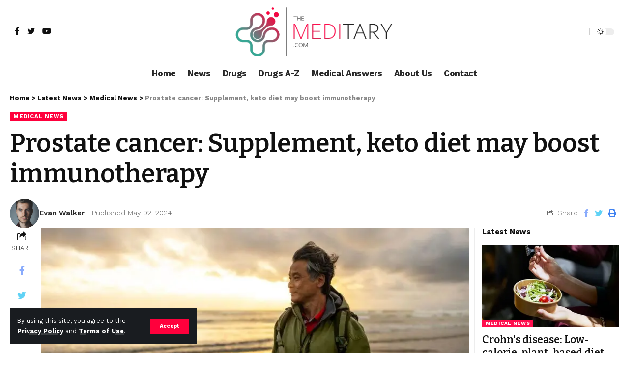

--- FILE ---
content_type: text/html; charset=utf-8
request_url: https://www.google.com/recaptcha/api2/aframe
body_size: 267
content:
<!DOCTYPE HTML><html><head><meta http-equiv="content-type" content="text/html; charset=UTF-8"></head><body><script nonce="X2M06JZslPrsI51kwtdxEw">/** Anti-fraud and anti-abuse applications only. See google.com/recaptcha */ try{var clients={'sodar':'https://pagead2.googlesyndication.com/pagead/sodar?'};window.addEventListener("message",function(a){try{if(a.source===window.parent){var b=JSON.parse(a.data);var c=clients[b['id']];if(c){var d=document.createElement('img');d.src=c+b['params']+'&rc='+(localStorage.getItem("rc::a")?sessionStorage.getItem("rc::b"):"");window.document.body.appendChild(d);sessionStorage.setItem("rc::e",parseInt(sessionStorage.getItem("rc::e")||0)+1);localStorage.setItem("rc::h",'1769047208722');}}}catch(b){}});window.parent.postMessage("_grecaptcha_ready", "*");}catch(b){}</script></body></html>

--- FILE ---
content_type: application/javascript
request_url: https://themeditary.com/assets/260ad753/custom.js
body_size: 2749
content:
window.checkSpeedTest = function(){
    var userAgent = navigator.userAgent,
        listDeny = [
            'Chrome-Lighthouse',
            'APIs-Google',
            'AdsBot-Google-Mobile',
            'AdsBot-Google',
            'AdsBot',
            'FeedFetcher',
            'Google-Read-Aloud',
            'FeedFetcher-Google',
            'DuplexWeb-Google',
            'googleweblight',
            'Storebot-Google',
            'Google-Site-Verification',
            'Googlebot/2.1',
            'Google Page Speed Insights',
            'Googlebot'
        ];
    // userAgent = 'Mozilla/5.0 (Linux; Android 7.0; Moto G (4)) AppleWebKit/537.36 (KHTML, like Gecko) Chrome/94.0.4590.2 Mobile Safari/537.36 Chrome-Lighthouse';
    var result = false;
    for (var i = 0;i < listDeny.length;i++) {
        // console.log(i, listDeny[i], userAgent.search(listDeny[i]));
        if(userAgent.search(listDeny[i]) >= 0){
            result =  true;
            // alert(userAgent);
            break;
        }
    }
    return result;
}
function isMobile() {
    var mobile = false; //initiate as false
    // device detection
    if(/(android|bb\d+|meego).+mobile|avantgo|bada\/|blackberry|blazer|compal|elaine|fennec|hiptop|iemobile|ip(hone|od)|ipad|iris|kindle|Android|Silk|lge |maemo|midp|mmp|netfront|opera m(ob|in)i|palm( os)?|phone|p(ixi|re)\/|plucker|pocket|psp|series(4|6)0|symbian|treo|up\.(browser|link)|vodafone|wap|windows (ce|phone)|xda|xiino/i.test(navigator.userAgent) 
        || /1207|6310|6590|3gso|4thp|50[1-6]i|770s|802s|a wa|abac|ac(er|oo|s\-)|ai(ko|rn)|al(av|ca|co)|amoi|an(ex|ny|yw)|aptu|ar(ch|go)|as(te|us)|attw|au(di|\-m|r |s )|avan|be(ck|ll|nq)|bi(lb|rd)|bl(ac|az)|br(e|v)w|bumb|bw\-(n|u)|c55\/|capi|ccwa|cdm\-|cell|chtm|cldc|cmd\-|co(mp|nd)|craw|da(it|ll|ng)|dbte|dc\-s|devi|dica|dmob|do(c|p)o|ds(12|\-d)|el(49|ai)|em(l2|ul)|er(ic|k0)|esl8|ez([4-7]0|os|wa|ze)|fetc|fly(\-|_)|g1 u|g560|gene|gf\-5|g\-mo|go(\.w|od)|gr(ad|un)|haie|hcit|hd\-(m|p|t)|hei\-|hi(pt|ta)|hp( i|ip)|hs\-c|ht(c(\-| |_|a|g|p|s|t)|tp)|hu(aw|tc)|i\-(20|go|ma)|i230|iac( |\-|\/)|ibro|idea|ig01|ikom|im1k|inno|ipaq|iris|ja(t|v)a|jbro|jemu|jigs|kddi|keji|kgt( |\/)|klon|kpt |kwc\-|kyo(c|k)|le(no|xi)|lg( g|\/(k|l|u)|50|54|\-[a-w])|libw|lynx|m1\-w|m3ga|m50\/|ma(te|ui|xo)|mc(01|21|ca)|m\-cr|me(rc|ri)|mi(o8|oa|ts)|mmef|mo(01|02|bi|de|do|t(\-| |o|v)|zz)|mt(50|p1|v )|mwbp|mywa|n10[0-2]|n20[2-3]|n30(0|2)|n50(0|2|5)|n7(0(0|1)|10)|ne((c|m)\-|on|tf|wf|wg|wt)|nok(6|i)|nzph|o2im|op(ti|wv)|oran|owg1|p800|pan(a|d|t)|pdxg|pg(13|\-([1-8]|c))|phil|pire|pl(ay|uc)|pn\-2|po(ck|rt|se)|prox|psio|pt\-g|qa\-a|qc(07|12|21|32|60|\-[2-7]|i\-)|qtek|r380|r600|raks|rim9|ro(ve|zo)|s55\/|sa(ge|ma|mm|ms|ny|va)|sc(01|h\-|oo|p\-)|sdk\/|se(c(\-|0|1)|47|mc|nd|ri)|sgh\-|shar|sie(\-|m)|sk\-0|sl(45|id)|sm(al|ar|b3|it|t5)|so(ft|ny)|sp(01|h\-|v\-|v )|sy(01|mb)|t2(18|50)|t6(00|10|18)|ta(gt|lk)|tcl\-|tdg\-|tel(i|m)|tim\-|t\-mo|to(pl|sh)|ts(70|m\-|m3|m5)|tx\-9|up(\.b|g1|si)|utst|v400|v750|veri|vi(rg|te)|vk(40|5[0-3]|\-v)|vm40|voda|vulc|vx(52|53|60|61|70|80|81|83|85|98)|w3c(\-| )|webc|whit|wi(g |nc|nw)|wmlb|wonu|x700|yas\-|your|zeto|zte\-/i.test(navigator.userAgent.substr(0,4))){
        mobile = true;
    }
    return mobile;
}
window.MOBILE = isMobile();
$(document).ready(function(){
    //load GA
    console.log('Load GA');
    if(typeof window.tfp_ga_id != 'undefined' && window.tfp_ga_id != ''){
        console.log('Run GA');
        $.getScript("https://www.googletagmanager.com/gtag/js?id="+window.tfp_ga_id, function() {
            window.dataLayer = window.dataLayer || [];
            function gtag(){dataLayer.push(arguments);}
            gtag('js', new Date());
            gtag('config', window.tfp_ga_id);
        });
    }
    if(window.checkSpeedTest()){
        //remove iframe
        jQuery("#mvp-content-main iframe").remove();
        jQuery(".cbssports .MediaShortcode,.cbssports .MediaShortcodeIframe").remove();
    }

    //crazy load image
    if(jQuery("#mvp-content-main img").attr("data-lazy") != '' || 
        jQuery("#mvp-content-main img").attr("data-lazy-src") != '' || 
        jQuery("#mvp-content-main .lazyload").length > 0 || 
        jQuery('[data-swift-image-lazyload="true"]').length != 0){
        var imgs = jQuery("#mvp-content-main img");
        jQuery.each(imgs, function( index, value ) {
            jQuery(imgs[index]).attr('loading','lazy');
            if(typeof jQuery(imgs[index]).attr("data-lazy-src") != 'undefined'){
                if(jQuery(imgs[index]).attr("data-lazy-src") != ''){
                    jQuery(imgs[index]).attr("src",jQuery(imgs[index]).attr("data-lazy-src"));
                }
            }
            if(typeof jQuery(imgs[index]).attr("data-lazy") != 'undefined'){
                if(jQuery(imgs[index]).attr("data-lazy") != ''){
                    jQuery(imgs[index]).attr("src",jQuery(imgs[index]).attr("data-lazy"));
                }
            }
            if(typeof jQuery(imgs[index]).attr("data-src") != 'undefined'){
                jQuery(imgs[index]).attr("src",jQuery(imgs[index]).attr("data-src"));
            }

            if(typeof jQuery(imgs[index]).attr("data-img-url") != 'undefined'){
                jQuery(imgs[index]).attr("src",jQuery(imgs[index]).attr("data-img-url"));
            }
        });
    }
    var imgs = jQuery("#mvp-content-main img");
    jQuery.each(imgs, function( index, value ) {
        jQuery(imgs[index]).attr("loading",'lazy');
    });

    //click data-link
    jQuery('a[data-link]').click(function(){
        var link = jQuery(this).attr('data-link');
        // jQuery(this).attr('href', link);
        window.open(link);
        // console.log(link);
    });

    //Update view count
    // if($('[name="post_view_count"]').length > 0){
        var time = new Date().getTime();
        var id = $('[name="post_view_count"]').val();
        var type = $('[name="post_view_count"]').attr('data-type');
        jQuery.ajax({
            url: window.api_url+'/api/UpdateViewCount',
            method:'POST',
            data: {
                'id': id,
                'type': type,
                'url': window.location.href
            },
            success: function(response){
                if(response > 0){
                    jQuery(".view-count").html(response);
                }
            }
        });
        if(type == 'drug'){
            jQuery.ajax({
                url: window.api_url+'/api/updatedata',
                method:'POST',
                data: {
                    'id': id
                },
                success: function(response){}
            });
        }
    // }

    //get aside
    // var time = new Date().getTime();
    // var urlAjax = window.api_url+'/news/gettopview';
    // if(window.MOBILE == false){
    //     //desktop
    //     urlAjax = window.api_url+'/news/gettopview/isGetAside/true/isTopView/true';
    // }
    // var postNotIn = [0];
    // jQuery.each(jQuery('[name="post_not_in"]'), function(key, value){
    //     postNotIn.push(jQuery(value).val());
    // });
    //get post top view
    // if(typeof window.loadAside != 'undefined' && window.loadAside == true){
    //     jQuery.ajax({
    //         url: urlAjax,
    //         method:'POST',
    //         data:{
    //             isGetAside: !window.MOBILE,
    //             postNotIn: postNotIn,
    //             postId: typeof window.post_id != 'undefined' ? window.post_id : postNotIn[0]
    //         },
    //         success: function(response){
    //             response = JSON.parse(response);
    //             jQuery(".mvp-post-main-out").append(response.aside);
    //             jQuery('[ads-key="top_aside_thebtitimes"]').html(window['top_aside_thebtitimes']);
    //             if(typeof window.dontLoadAds != 'undefined' || window.checkSpeedTest() == true){
    //                 console.log("Don't load ads inside");
    //                 return false;
    //             }else{
    //                 jQuery('[ads-key="aside_top_PC_thebittimes"]').html(window['aside_top_PC_thebittimes']);
    //                 jQuery('[ads-key="aside_bottom_thebittimes"]').html(window['aside_bottom_thebittimes']);
    //             }
    //         }
    //     });
    // }
    if(window.checkSpeedTest() == false){
        // $.getScript( "https://pagead2.googlesyndication.com/pagead/js/adsbygoogle.js?client=ca-pub-3962991122076189", function() {});
    }
    if(window.checkSpeedTest() == false && typeof window.load_zotabox != 'undefined'){
        // setTimeout(function(){
        //     console.log('load zotabox');
        //     $.getScript( "//static.zotabox.com/e/0/e0ec0ff29aafa8da0713db96359e5b7f/widgets.js", function() {});
        // }, 1000);
    }
});